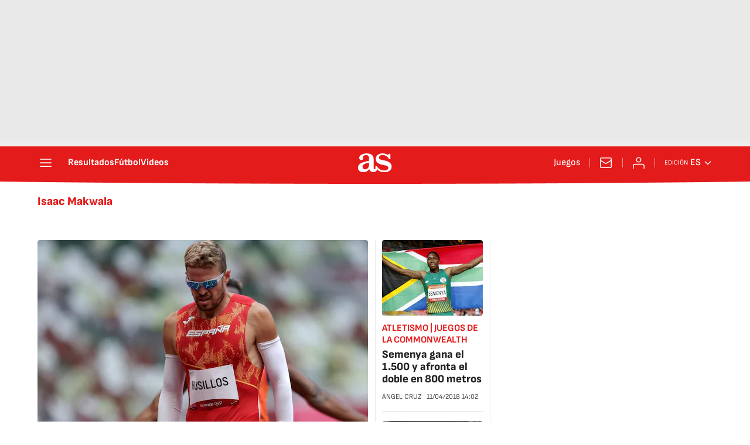

--- FILE ---
content_type: application/x-javascript;charset=utf-8
request_url: https://smetrics.as.com/id?d_visid_ver=5.4.0&d_fieldgroup=A&mcorgid=2387401053DB208C0A490D4C%40AdobeOrg&mid=28439945276584518683212982848311686087&ts=1769530993503
body_size: -36
content:
{"mid":"28439945276584518683212982848311686087"}